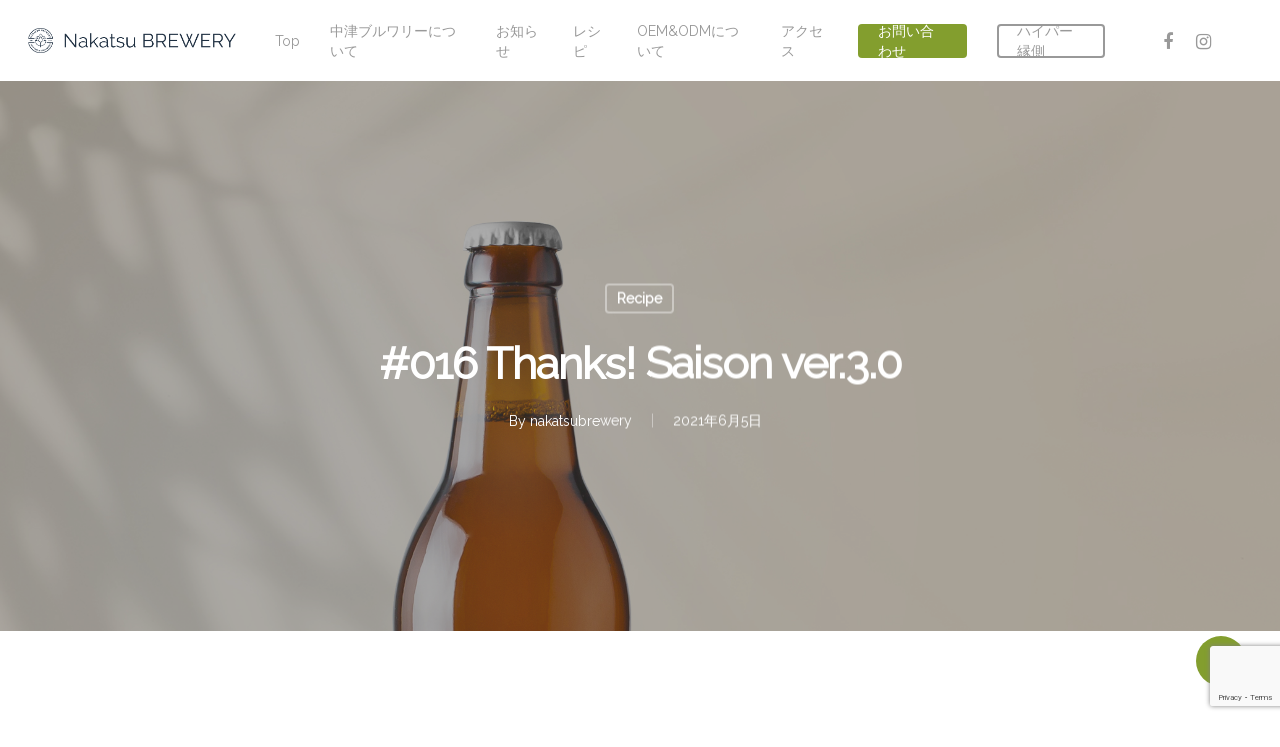

--- FILE ---
content_type: text/html; charset=utf-8
request_url: https://www.google.com/recaptcha/api2/anchor?ar=1&k=6LcuPZUrAAAAADwqHm6D4B0BDSdzugXC5EDcfR4A&co=aHR0cHM6Ly9uYWthdHN1LWJyZXdlcnkuY29tOjQ0Mw..&hl=en&v=PoyoqOPhxBO7pBk68S4YbpHZ&size=invisible&anchor-ms=20000&execute-ms=30000&cb=k8axng98ycrd
body_size: 48835
content:
<!DOCTYPE HTML><html dir="ltr" lang="en"><head><meta http-equiv="Content-Type" content="text/html; charset=UTF-8">
<meta http-equiv="X-UA-Compatible" content="IE=edge">
<title>reCAPTCHA</title>
<style type="text/css">
/* cyrillic-ext */
@font-face {
  font-family: 'Roboto';
  font-style: normal;
  font-weight: 400;
  font-stretch: 100%;
  src: url(//fonts.gstatic.com/s/roboto/v48/KFO7CnqEu92Fr1ME7kSn66aGLdTylUAMa3GUBHMdazTgWw.woff2) format('woff2');
  unicode-range: U+0460-052F, U+1C80-1C8A, U+20B4, U+2DE0-2DFF, U+A640-A69F, U+FE2E-FE2F;
}
/* cyrillic */
@font-face {
  font-family: 'Roboto';
  font-style: normal;
  font-weight: 400;
  font-stretch: 100%;
  src: url(//fonts.gstatic.com/s/roboto/v48/KFO7CnqEu92Fr1ME7kSn66aGLdTylUAMa3iUBHMdazTgWw.woff2) format('woff2');
  unicode-range: U+0301, U+0400-045F, U+0490-0491, U+04B0-04B1, U+2116;
}
/* greek-ext */
@font-face {
  font-family: 'Roboto';
  font-style: normal;
  font-weight: 400;
  font-stretch: 100%;
  src: url(//fonts.gstatic.com/s/roboto/v48/KFO7CnqEu92Fr1ME7kSn66aGLdTylUAMa3CUBHMdazTgWw.woff2) format('woff2');
  unicode-range: U+1F00-1FFF;
}
/* greek */
@font-face {
  font-family: 'Roboto';
  font-style: normal;
  font-weight: 400;
  font-stretch: 100%;
  src: url(//fonts.gstatic.com/s/roboto/v48/KFO7CnqEu92Fr1ME7kSn66aGLdTylUAMa3-UBHMdazTgWw.woff2) format('woff2');
  unicode-range: U+0370-0377, U+037A-037F, U+0384-038A, U+038C, U+038E-03A1, U+03A3-03FF;
}
/* math */
@font-face {
  font-family: 'Roboto';
  font-style: normal;
  font-weight: 400;
  font-stretch: 100%;
  src: url(//fonts.gstatic.com/s/roboto/v48/KFO7CnqEu92Fr1ME7kSn66aGLdTylUAMawCUBHMdazTgWw.woff2) format('woff2');
  unicode-range: U+0302-0303, U+0305, U+0307-0308, U+0310, U+0312, U+0315, U+031A, U+0326-0327, U+032C, U+032F-0330, U+0332-0333, U+0338, U+033A, U+0346, U+034D, U+0391-03A1, U+03A3-03A9, U+03B1-03C9, U+03D1, U+03D5-03D6, U+03F0-03F1, U+03F4-03F5, U+2016-2017, U+2034-2038, U+203C, U+2040, U+2043, U+2047, U+2050, U+2057, U+205F, U+2070-2071, U+2074-208E, U+2090-209C, U+20D0-20DC, U+20E1, U+20E5-20EF, U+2100-2112, U+2114-2115, U+2117-2121, U+2123-214F, U+2190, U+2192, U+2194-21AE, U+21B0-21E5, U+21F1-21F2, U+21F4-2211, U+2213-2214, U+2216-22FF, U+2308-230B, U+2310, U+2319, U+231C-2321, U+2336-237A, U+237C, U+2395, U+239B-23B7, U+23D0, U+23DC-23E1, U+2474-2475, U+25AF, U+25B3, U+25B7, U+25BD, U+25C1, U+25CA, U+25CC, U+25FB, U+266D-266F, U+27C0-27FF, U+2900-2AFF, U+2B0E-2B11, U+2B30-2B4C, U+2BFE, U+3030, U+FF5B, U+FF5D, U+1D400-1D7FF, U+1EE00-1EEFF;
}
/* symbols */
@font-face {
  font-family: 'Roboto';
  font-style: normal;
  font-weight: 400;
  font-stretch: 100%;
  src: url(//fonts.gstatic.com/s/roboto/v48/KFO7CnqEu92Fr1ME7kSn66aGLdTylUAMaxKUBHMdazTgWw.woff2) format('woff2');
  unicode-range: U+0001-000C, U+000E-001F, U+007F-009F, U+20DD-20E0, U+20E2-20E4, U+2150-218F, U+2190, U+2192, U+2194-2199, U+21AF, U+21E6-21F0, U+21F3, U+2218-2219, U+2299, U+22C4-22C6, U+2300-243F, U+2440-244A, U+2460-24FF, U+25A0-27BF, U+2800-28FF, U+2921-2922, U+2981, U+29BF, U+29EB, U+2B00-2BFF, U+4DC0-4DFF, U+FFF9-FFFB, U+10140-1018E, U+10190-1019C, U+101A0, U+101D0-101FD, U+102E0-102FB, U+10E60-10E7E, U+1D2C0-1D2D3, U+1D2E0-1D37F, U+1F000-1F0FF, U+1F100-1F1AD, U+1F1E6-1F1FF, U+1F30D-1F30F, U+1F315, U+1F31C, U+1F31E, U+1F320-1F32C, U+1F336, U+1F378, U+1F37D, U+1F382, U+1F393-1F39F, U+1F3A7-1F3A8, U+1F3AC-1F3AF, U+1F3C2, U+1F3C4-1F3C6, U+1F3CA-1F3CE, U+1F3D4-1F3E0, U+1F3ED, U+1F3F1-1F3F3, U+1F3F5-1F3F7, U+1F408, U+1F415, U+1F41F, U+1F426, U+1F43F, U+1F441-1F442, U+1F444, U+1F446-1F449, U+1F44C-1F44E, U+1F453, U+1F46A, U+1F47D, U+1F4A3, U+1F4B0, U+1F4B3, U+1F4B9, U+1F4BB, U+1F4BF, U+1F4C8-1F4CB, U+1F4D6, U+1F4DA, U+1F4DF, U+1F4E3-1F4E6, U+1F4EA-1F4ED, U+1F4F7, U+1F4F9-1F4FB, U+1F4FD-1F4FE, U+1F503, U+1F507-1F50B, U+1F50D, U+1F512-1F513, U+1F53E-1F54A, U+1F54F-1F5FA, U+1F610, U+1F650-1F67F, U+1F687, U+1F68D, U+1F691, U+1F694, U+1F698, U+1F6AD, U+1F6B2, U+1F6B9-1F6BA, U+1F6BC, U+1F6C6-1F6CF, U+1F6D3-1F6D7, U+1F6E0-1F6EA, U+1F6F0-1F6F3, U+1F6F7-1F6FC, U+1F700-1F7FF, U+1F800-1F80B, U+1F810-1F847, U+1F850-1F859, U+1F860-1F887, U+1F890-1F8AD, U+1F8B0-1F8BB, U+1F8C0-1F8C1, U+1F900-1F90B, U+1F93B, U+1F946, U+1F984, U+1F996, U+1F9E9, U+1FA00-1FA6F, U+1FA70-1FA7C, U+1FA80-1FA89, U+1FA8F-1FAC6, U+1FACE-1FADC, U+1FADF-1FAE9, U+1FAF0-1FAF8, U+1FB00-1FBFF;
}
/* vietnamese */
@font-face {
  font-family: 'Roboto';
  font-style: normal;
  font-weight: 400;
  font-stretch: 100%;
  src: url(//fonts.gstatic.com/s/roboto/v48/KFO7CnqEu92Fr1ME7kSn66aGLdTylUAMa3OUBHMdazTgWw.woff2) format('woff2');
  unicode-range: U+0102-0103, U+0110-0111, U+0128-0129, U+0168-0169, U+01A0-01A1, U+01AF-01B0, U+0300-0301, U+0303-0304, U+0308-0309, U+0323, U+0329, U+1EA0-1EF9, U+20AB;
}
/* latin-ext */
@font-face {
  font-family: 'Roboto';
  font-style: normal;
  font-weight: 400;
  font-stretch: 100%;
  src: url(//fonts.gstatic.com/s/roboto/v48/KFO7CnqEu92Fr1ME7kSn66aGLdTylUAMa3KUBHMdazTgWw.woff2) format('woff2');
  unicode-range: U+0100-02BA, U+02BD-02C5, U+02C7-02CC, U+02CE-02D7, U+02DD-02FF, U+0304, U+0308, U+0329, U+1D00-1DBF, U+1E00-1E9F, U+1EF2-1EFF, U+2020, U+20A0-20AB, U+20AD-20C0, U+2113, U+2C60-2C7F, U+A720-A7FF;
}
/* latin */
@font-face {
  font-family: 'Roboto';
  font-style: normal;
  font-weight: 400;
  font-stretch: 100%;
  src: url(//fonts.gstatic.com/s/roboto/v48/KFO7CnqEu92Fr1ME7kSn66aGLdTylUAMa3yUBHMdazQ.woff2) format('woff2');
  unicode-range: U+0000-00FF, U+0131, U+0152-0153, U+02BB-02BC, U+02C6, U+02DA, U+02DC, U+0304, U+0308, U+0329, U+2000-206F, U+20AC, U+2122, U+2191, U+2193, U+2212, U+2215, U+FEFF, U+FFFD;
}
/* cyrillic-ext */
@font-face {
  font-family: 'Roboto';
  font-style: normal;
  font-weight: 500;
  font-stretch: 100%;
  src: url(//fonts.gstatic.com/s/roboto/v48/KFO7CnqEu92Fr1ME7kSn66aGLdTylUAMa3GUBHMdazTgWw.woff2) format('woff2');
  unicode-range: U+0460-052F, U+1C80-1C8A, U+20B4, U+2DE0-2DFF, U+A640-A69F, U+FE2E-FE2F;
}
/* cyrillic */
@font-face {
  font-family: 'Roboto';
  font-style: normal;
  font-weight: 500;
  font-stretch: 100%;
  src: url(//fonts.gstatic.com/s/roboto/v48/KFO7CnqEu92Fr1ME7kSn66aGLdTylUAMa3iUBHMdazTgWw.woff2) format('woff2');
  unicode-range: U+0301, U+0400-045F, U+0490-0491, U+04B0-04B1, U+2116;
}
/* greek-ext */
@font-face {
  font-family: 'Roboto';
  font-style: normal;
  font-weight: 500;
  font-stretch: 100%;
  src: url(//fonts.gstatic.com/s/roboto/v48/KFO7CnqEu92Fr1ME7kSn66aGLdTylUAMa3CUBHMdazTgWw.woff2) format('woff2');
  unicode-range: U+1F00-1FFF;
}
/* greek */
@font-face {
  font-family: 'Roboto';
  font-style: normal;
  font-weight: 500;
  font-stretch: 100%;
  src: url(//fonts.gstatic.com/s/roboto/v48/KFO7CnqEu92Fr1ME7kSn66aGLdTylUAMa3-UBHMdazTgWw.woff2) format('woff2');
  unicode-range: U+0370-0377, U+037A-037F, U+0384-038A, U+038C, U+038E-03A1, U+03A3-03FF;
}
/* math */
@font-face {
  font-family: 'Roboto';
  font-style: normal;
  font-weight: 500;
  font-stretch: 100%;
  src: url(//fonts.gstatic.com/s/roboto/v48/KFO7CnqEu92Fr1ME7kSn66aGLdTylUAMawCUBHMdazTgWw.woff2) format('woff2');
  unicode-range: U+0302-0303, U+0305, U+0307-0308, U+0310, U+0312, U+0315, U+031A, U+0326-0327, U+032C, U+032F-0330, U+0332-0333, U+0338, U+033A, U+0346, U+034D, U+0391-03A1, U+03A3-03A9, U+03B1-03C9, U+03D1, U+03D5-03D6, U+03F0-03F1, U+03F4-03F5, U+2016-2017, U+2034-2038, U+203C, U+2040, U+2043, U+2047, U+2050, U+2057, U+205F, U+2070-2071, U+2074-208E, U+2090-209C, U+20D0-20DC, U+20E1, U+20E5-20EF, U+2100-2112, U+2114-2115, U+2117-2121, U+2123-214F, U+2190, U+2192, U+2194-21AE, U+21B0-21E5, U+21F1-21F2, U+21F4-2211, U+2213-2214, U+2216-22FF, U+2308-230B, U+2310, U+2319, U+231C-2321, U+2336-237A, U+237C, U+2395, U+239B-23B7, U+23D0, U+23DC-23E1, U+2474-2475, U+25AF, U+25B3, U+25B7, U+25BD, U+25C1, U+25CA, U+25CC, U+25FB, U+266D-266F, U+27C0-27FF, U+2900-2AFF, U+2B0E-2B11, U+2B30-2B4C, U+2BFE, U+3030, U+FF5B, U+FF5D, U+1D400-1D7FF, U+1EE00-1EEFF;
}
/* symbols */
@font-face {
  font-family: 'Roboto';
  font-style: normal;
  font-weight: 500;
  font-stretch: 100%;
  src: url(//fonts.gstatic.com/s/roboto/v48/KFO7CnqEu92Fr1ME7kSn66aGLdTylUAMaxKUBHMdazTgWw.woff2) format('woff2');
  unicode-range: U+0001-000C, U+000E-001F, U+007F-009F, U+20DD-20E0, U+20E2-20E4, U+2150-218F, U+2190, U+2192, U+2194-2199, U+21AF, U+21E6-21F0, U+21F3, U+2218-2219, U+2299, U+22C4-22C6, U+2300-243F, U+2440-244A, U+2460-24FF, U+25A0-27BF, U+2800-28FF, U+2921-2922, U+2981, U+29BF, U+29EB, U+2B00-2BFF, U+4DC0-4DFF, U+FFF9-FFFB, U+10140-1018E, U+10190-1019C, U+101A0, U+101D0-101FD, U+102E0-102FB, U+10E60-10E7E, U+1D2C0-1D2D3, U+1D2E0-1D37F, U+1F000-1F0FF, U+1F100-1F1AD, U+1F1E6-1F1FF, U+1F30D-1F30F, U+1F315, U+1F31C, U+1F31E, U+1F320-1F32C, U+1F336, U+1F378, U+1F37D, U+1F382, U+1F393-1F39F, U+1F3A7-1F3A8, U+1F3AC-1F3AF, U+1F3C2, U+1F3C4-1F3C6, U+1F3CA-1F3CE, U+1F3D4-1F3E0, U+1F3ED, U+1F3F1-1F3F3, U+1F3F5-1F3F7, U+1F408, U+1F415, U+1F41F, U+1F426, U+1F43F, U+1F441-1F442, U+1F444, U+1F446-1F449, U+1F44C-1F44E, U+1F453, U+1F46A, U+1F47D, U+1F4A3, U+1F4B0, U+1F4B3, U+1F4B9, U+1F4BB, U+1F4BF, U+1F4C8-1F4CB, U+1F4D6, U+1F4DA, U+1F4DF, U+1F4E3-1F4E6, U+1F4EA-1F4ED, U+1F4F7, U+1F4F9-1F4FB, U+1F4FD-1F4FE, U+1F503, U+1F507-1F50B, U+1F50D, U+1F512-1F513, U+1F53E-1F54A, U+1F54F-1F5FA, U+1F610, U+1F650-1F67F, U+1F687, U+1F68D, U+1F691, U+1F694, U+1F698, U+1F6AD, U+1F6B2, U+1F6B9-1F6BA, U+1F6BC, U+1F6C6-1F6CF, U+1F6D3-1F6D7, U+1F6E0-1F6EA, U+1F6F0-1F6F3, U+1F6F7-1F6FC, U+1F700-1F7FF, U+1F800-1F80B, U+1F810-1F847, U+1F850-1F859, U+1F860-1F887, U+1F890-1F8AD, U+1F8B0-1F8BB, U+1F8C0-1F8C1, U+1F900-1F90B, U+1F93B, U+1F946, U+1F984, U+1F996, U+1F9E9, U+1FA00-1FA6F, U+1FA70-1FA7C, U+1FA80-1FA89, U+1FA8F-1FAC6, U+1FACE-1FADC, U+1FADF-1FAE9, U+1FAF0-1FAF8, U+1FB00-1FBFF;
}
/* vietnamese */
@font-face {
  font-family: 'Roboto';
  font-style: normal;
  font-weight: 500;
  font-stretch: 100%;
  src: url(//fonts.gstatic.com/s/roboto/v48/KFO7CnqEu92Fr1ME7kSn66aGLdTylUAMa3OUBHMdazTgWw.woff2) format('woff2');
  unicode-range: U+0102-0103, U+0110-0111, U+0128-0129, U+0168-0169, U+01A0-01A1, U+01AF-01B0, U+0300-0301, U+0303-0304, U+0308-0309, U+0323, U+0329, U+1EA0-1EF9, U+20AB;
}
/* latin-ext */
@font-face {
  font-family: 'Roboto';
  font-style: normal;
  font-weight: 500;
  font-stretch: 100%;
  src: url(//fonts.gstatic.com/s/roboto/v48/KFO7CnqEu92Fr1ME7kSn66aGLdTylUAMa3KUBHMdazTgWw.woff2) format('woff2');
  unicode-range: U+0100-02BA, U+02BD-02C5, U+02C7-02CC, U+02CE-02D7, U+02DD-02FF, U+0304, U+0308, U+0329, U+1D00-1DBF, U+1E00-1E9F, U+1EF2-1EFF, U+2020, U+20A0-20AB, U+20AD-20C0, U+2113, U+2C60-2C7F, U+A720-A7FF;
}
/* latin */
@font-face {
  font-family: 'Roboto';
  font-style: normal;
  font-weight: 500;
  font-stretch: 100%;
  src: url(//fonts.gstatic.com/s/roboto/v48/KFO7CnqEu92Fr1ME7kSn66aGLdTylUAMa3yUBHMdazQ.woff2) format('woff2');
  unicode-range: U+0000-00FF, U+0131, U+0152-0153, U+02BB-02BC, U+02C6, U+02DA, U+02DC, U+0304, U+0308, U+0329, U+2000-206F, U+20AC, U+2122, U+2191, U+2193, U+2212, U+2215, U+FEFF, U+FFFD;
}
/* cyrillic-ext */
@font-face {
  font-family: 'Roboto';
  font-style: normal;
  font-weight: 900;
  font-stretch: 100%;
  src: url(//fonts.gstatic.com/s/roboto/v48/KFO7CnqEu92Fr1ME7kSn66aGLdTylUAMa3GUBHMdazTgWw.woff2) format('woff2');
  unicode-range: U+0460-052F, U+1C80-1C8A, U+20B4, U+2DE0-2DFF, U+A640-A69F, U+FE2E-FE2F;
}
/* cyrillic */
@font-face {
  font-family: 'Roboto';
  font-style: normal;
  font-weight: 900;
  font-stretch: 100%;
  src: url(//fonts.gstatic.com/s/roboto/v48/KFO7CnqEu92Fr1ME7kSn66aGLdTylUAMa3iUBHMdazTgWw.woff2) format('woff2');
  unicode-range: U+0301, U+0400-045F, U+0490-0491, U+04B0-04B1, U+2116;
}
/* greek-ext */
@font-face {
  font-family: 'Roboto';
  font-style: normal;
  font-weight: 900;
  font-stretch: 100%;
  src: url(//fonts.gstatic.com/s/roboto/v48/KFO7CnqEu92Fr1ME7kSn66aGLdTylUAMa3CUBHMdazTgWw.woff2) format('woff2');
  unicode-range: U+1F00-1FFF;
}
/* greek */
@font-face {
  font-family: 'Roboto';
  font-style: normal;
  font-weight: 900;
  font-stretch: 100%;
  src: url(//fonts.gstatic.com/s/roboto/v48/KFO7CnqEu92Fr1ME7kSn66aGLdTylUAMa3-UBHMdazTgWw.woff2) format('woff2');
  unicode-range: U+0370-0377, U+037A-037F, U+0384-038A, U+038C, U+038E-03A1, U+03A3-03FF;
}
/* math */
@font-face {
  font-family: 'Roboto';
  font-style: normal;
  font-weight: 900;
  font-stretch: 100%;
  src: url(//fonts.gstatic.com/s/roboto/v48/KFO7CnqEu92Fr1ME7kSn66aGLdTylUAMawCUBHMdazTgWw.woff2) format('woff2');
  unicode-range: U+0302-0303, U+0305, U+0307-0308, U+0310, U+0312, U+0315, U+031A, U+0326-0327, U+032C, U+032F-0330, U+0332-0333, U+0338, U+033A, U+0346, U+034D, U+0391-03A1, U+03A3-03A9, U+03B1-03C9, U+03D1, U+03D5-03D6, U+03F0-03F1, U+03F4-03F5, U+2016-2017, U+2034-2038, U+203C, U+2040, U+2043, U+2047, U+2050, U+2057, U+205F, U+2070-2071, U+2074-208E, U+2090-209C, U+20D0-20DC, U+20E1, U+20E5-20EF, U+2100-2112, U+2114-2115, U+2117-2121, U+2123-214F, U+2190, U+2192, U+2194-21AE, U+21B0-21E5, U+21F1-21F2, U+21F4-2211, U+2213-2214, U+2216-22FF, U+2308-230B, U+2310, U+2319, U+231C-2321, U+2336-237A, U+237C, U+2395, U+239B-23B7, U+23D0, U+23DC-23E1, U+2474-2475, U+25AF, U+25B3, U+25B7, U+25BD, U+25C1, U+25CA, U+25CC, U+25FB, U+266D-266F, U+27C0-27FF, U+2900-2AFF, U+2B0E-2B11, U+2B30-2B4C, U+2BFE, U+3030, U+FF5B, U+FF5D, U+1D400-1D7FF, U+1EE00-1EEFF;
}
/* symbols */
@font-face {
  font-family: 'Roboto';
  font-style: normal;
  font-weight: 900;
  font-stretch: 100%;
  src: url(//fonts.gstatic.com/s/roboto/v48/KFO7CnqEu92Fr1ME7kSn66aGLdTylUAMaxKUBHMdazTgWw.woff2) format('woff2');
  unicode-range: U+0001-000C, U+000E-001F, U+007F-009F, U+20DD-20E0, U+20E2-20E4, U+2150-218F, U+2190, U+2192, U+2194-2199, U+21AF, U+21E6-21F0, U+21F3, U+2218-2219, U+2299, U+22C4-22C6, U+2300-243F, U+2440-244A, U+2460-24FF, U+25A0-27BF, U+2800-28FF, U+2921-2922, U+2981, U+29BF, U+29EB, U+2B00-2BFF, U+4DC0-4DFF, U+FFF9-FFFB, U+10140-1018E, U+10190-1019C, U+101A0, U+101D0-101FD, U+102E0-102FB, U+10E60-10E7E, U+1D2C0-1D2D3, U+1D2E0-1D37F, U+1F000-1F0FF, U+1F100-1F1AD, U+1F1E6-1F1FF, U+1F30D-1F30F, U+1F315, U+1F31C, U+1F31E, U+1F320-1F32C, U+1F336, U+1F378, U+1F37D, U+1F382, U+1F393-1F39F, U+1F3A7-1F3A8, U+1F3AC-1F3AF, U+1F3C2, U+1F3C4-1F3C6, U+1F3CA-1F3CE, U+1F3D4-1F3E0, U+1F3ED, U+1F3F1-1F3F3, U+1F3F5-1F3F7, U+1F408, U+1F415, U+1F41F, U+1F426, U+1F43F, U+1F441-1F442, U+1F444, U+1F446-1F449, U+1F44C-1F44E, U+1F453, U+1F46A, U+1F47D, U+1F4A3, U+1F4B0, U+1F4B3, U+1F4B9, U+1F4BB, U+1F4BF, U+1F4C8-1F4CB, U+1F4D6, U+1F4DA, U+1F4DF, U+1F4E3-1F4E6, U+1F4EA-1F4ED, U+1F4F7, U+1F4F9-1F4FB, U+1F4FD-1F4FE, U+1F503, U+1F507-1F50B, U+1F50D, U+1F512-1F513, U+1F53E-1F54A, U+1F54F-1F5FA, U+1F610, U+1F650-1F67F, U+1F687, U+1F68D, U+1F691, U+1F694, U+1F698, U+1F6AD, U+1F6B2, U+1F6B9-1F6BA, U+1F6BC, U+1F6C6-1F6CF, U+1F6D3-1F6D7, U+1F6E0-1F6EA, U+1F6F0-1F6F3, U+1F6F7-1F6FC, U+1F700-1F7FF, U+1F800-1F80B, U+1F810-1F847, U+1F850-1F859, U+1F860-1F887, U+1F890-1F8AD, U+1F8B0-1F8BB, U+1F8C0-1F8C1, U+1F900-1F90B, U+1F93B, U+1F946, U+1F984, U+1F996, U+1F9E9, U+1FA00-1FA6F, U+1FA70-1FA7C, U+1FA80-1FA89, U+1FA8F-1FAC6, U+1FACE-1FADC, U+1FADF-1FAE9, U+1FAF0-1FAF8, U+1FB00-1FBFF;
}
/* vietnamese */
@font-face {
  font-family: 'Roboto';
  font-style: normal;
  font-weight: 900;
  font-stretch: 100%;
  src: url(//fonts.gstatic.com/s/roboto/v48/KFO7CnqEu92Fr1ME7kSn66aGLdTylUAMa3OUBHMdazTgWw.woff2) format('woff2');
  unicode-range: U+0102-0103, U+0110-0111, U+0128-0129, U+0168-0169, U+01A0-01A1, U+01AF-01B0, U+0300-0301, U+0303-0304, U+0308-0309, U+0323, U+0329, U+1EA0-1EF9, U+20AB;
}
/* latin-ext */
@font-face {
  font-family: 'Roboto';
  font-style: normal;
  font-weight: 900;
  font-stretch: 100%;
  src: url(//fonts.gstatic.com/s/roboto/v48/KFO7CnqEu92Fr1ME7kSn66aGLdTylUAMa3KUBHMdazTgWw.woff2) format('woff2');
  unicode-range: U+0100-02BA, U+02BD-02C5, U+02C7-02CC, U+02CE-02D7, U+02DD-02FF, U+0304, U+0308, U+0329, U+1D00-1DBF, U+1E00-1E9F, U+1EF2-1EFF, U+2020, U+20A0-20AB, U+20AD-20C0, U+2113, U+2C60-2C7F, U+A720-A7FF;
}
/* latin */
@font-face {
  font-family: 'Roboto';
  font-style: normal;
  font-weight: 900;
  font-stretch: 100%;
  src: url(//fonts.gstatic.com/s/roboto/v48/KFO7CnqEu92Fr1ME7kSn66aGLdTylUAMa3yUBHMdazQ.woff2) format('woff2');
  unicode-range: U+0000-00FF, U+0131, U+0152-0153, U+02BB-02BC, U+02C6, U+02DA, U+02DC, U+0304, U+0308, U+0329, U+2000-206F, U+20AC, U+2122, U+2191, U+2193, U+2212, U+2215, U+FEFF, U+FFFD;
}

</style>
<link rel="stylesheet" type="text/css" href="https://www.gstatic.com/recaptcha/releases/PoyoqOPhxBO7pBk68S4YbpHZ/styles__ltr.css">
<script nonce="azJZjvqFFPM-e1XUeU6_OA" type="text/javascript">window['__recaptcha_api'] = 'https://www.google.com/recaptcha/api2/';</script>
<script type="text/javascript" src="https://www.gstatic.com/recaptcha/releases/PoyoqOPhxBO7pBk68S4YbpHZ/recaptcha__en.js" nonce="azJZjvqFFPM-e1XUeU6_OA">
      
    </script></head>
<body><div id="rc-anchor-alert" class="rc-anchor-alert"></div>
<input type="hidden" id="recaptcha-token" value="[base64]">
<script type="text/javascript" nonce="azJZjvqFFPM-e1XUeU6_OA">
      recaptcha.anchor.Main.init("[\x22ainput\x22,[\x22bgdata\x22,\x22\x22,\[base64]/[base64]/[base64]/[base64]/[base64]/UltsKytdPUU6KEU8MjA0OD9SW2wrK109RT4+NnwxOTI6KChFJjY0NTEyKT09NTUyOTYmJk0rMTxjLmxlbmd0aCYmKGMuY2hhckNvZGVBdChNKzEpJjY0NTEyKT09NTYzMjA/[base64]/[base64]/[base64]/[base64]/[base64]/[base64]/[base64]\x22,\[base64]\\u003d\\u003d\x22,\[base64]/Do8K9wpIswo0vSsKGwrDCjMOLwqZHw5kJw6fDngvCkhdcWDnCoMOhw4HCkMKkJ8OYw6/Ds1LDmcO+ZcKSBn8pw7HCtcOYDGszY8K6ZikWwoYgwroJwqQ9SsO0K1DCscKtw40+VsKvVSdgw6EEwonCvxNpR8OgA3fCr8KdOn3Cj8OQHD5pwqFEw5E0Y8K5w7zCjMO3LMO+WTcLw7rDjcOBw70rNsKUwp4Ew7XDsC5CZsODew/DjsOxfTDDnHfCpXrCscKpwrfCqsKzEDDCtMOPOwc5wr88Awl1w6EJcE/CnxDDlAIxO8OcWcKVw6DDoX/[base64]/CgcOeb03Dn0UlwpNBwp5zwpQ6woAzwp8cT2zDs3/DnMOTCQIGIBDCgsKcwqk4DF3CrcOrVTnCqTnDucK6M8KzHsKAGMOJw4twwrvDs2rCpgzDuBchw6rCpcKxUxxiw5JKesODdsOMw6J/[base64]/DqMKXBsOpBVTCsihqwo7CkADDocKgw7kJEMK/[base64]/DicO7BMOWwpfDn3PCl8OJw67CncKZAzcNwqLCksOzwqxLwq12OMKKRsK3UsOMw7hCwpzDkyvDpMOHNyzCm1PCr8KSYDXDssOPXsORw4vCh8O0wpwGwpl2WG7Dp8OjMggRwpHCtBnCklnCmH4/PwR9wpfDvnwSI1LDpE/DqsOuSC5Uw4xQOzEXQcKvdsOkE3fCgGPDh8OowrwdwqpyT3JMwrcUw5LCsB7CrU0cAMOiBlA5wpNoXMKeFMOjw5DDqz1Qw65ew4/CpEjCj3TCssOsKgfDrxjCoXpnw5V0azfDi8OLw4wRF8ORw6TDpXfCrmDCox9/RMOIc8OjUMKXDiQLJ3hUwpsMwrjDsioDR8OIw7XDgMKewp5UesOxMMKtw6IUwowZDsKow7/DpjLDrGDCjsOJahHDqcKAEsK6wrXClWIDRkLDtCvDo8Oww4x5ZMKLM8Kowqhow4NNbVPCqMO+JsKaLQ8Fw5fDoFQawqB5VW7CkBJ/wrlvwrVjw7lRTzvCmjPCq8Oww6DCjMOCw6HCt0XCi8O2wpRuw594w7oKesKhO8O/Y8KRcAbCi8OLwo3DogLCt8KAwp8Jw5bCjl7Di8KIwr7DkcO0woHDnsOCaMKRJsO9J0E2wrIQw5xoKXHClHTCrG/CoMOqw4JYP8OACGxJwpYeEMKQQREKw5/CgcKHw6bChcKJw5oMXMO+wobDjgPDlsOeXsOkETXClsO+ShfCp8Kqw6Zcwr7CtMOfwrAeHAbCvcK+SAcSw5bCuxxiw6/DtyZ3Wl0Gw6d/wpxETsO6LUrCq3rDqcOCwr3CrStKw7zDqsKtw4jCkMOIWMOHd1TChMK8wpTClcOuw4hqwpLCpx0uXmNRw6DDj8KSLCM6PsKaw5ZuXnzCg8OpO2vCrG9pwrEdwphOw6RjLisLw6fDhcKeQhHDrToIwo3ChAN9AcKYw5DClsKPw6lFw71YecOtCG/CkxTDgmk5OMK8woEow67DoAB5w4ZjacKrw5TCncKiIwzDmVpJwrrCpUFDwpBnRkjDiB7CscK0w5vCg1zCiBjDmy1RUMKEwrjCv8Kxw5DCig4Iw67DnMOSWhrCucOTw4DCl8O3CD8aworCuSwAE0Yjw6TDrcOowo/CvEZABGbDqzDDr8KlLcKoM1suw4zDg8K1LMKQwr1aw5hIw5vCtGHChkocOS3DvsKOV8Kjw7YIw7nDk3DDpWEfw63CmF7CscKJBFQyRVBEdxvDi395w63Dj2fDq8K9w7LCrk3Ch8OzSsK7w53DmsOxZcKLdxPDkncJJMOoanrDhcOQTMK6KcK+w6HCksK3wpMfwoHCrW/[base64]/DiyXChGrDkcOtHiRyRjQ/wqfDlVA6w7jCu8O0w7APwpvDo8OveF8Iw61uwrBgfsKMLCTChF/DvMKGZE5uRmfDpMKCVB7Cml4bw7oHw6otKBMCZGTCv8KUT3fCrsOkE8K1bsKnwrNTaMOcU3M1w7TDhUzDvSkGwqQxSDttw6kpwqDDr1PCkxMYE0dXw4PDvsOdw4Uiw4QzG8Kvw6A5w4nCtMK1w7PDkDXCgcKbw4LCnBc/Jz/[base64]/Do8K5PHY8wphKwppoVsK8woUfYcOIw7HDhzPCj1jDjjc/w6xqwpPDpR/DrMKMNcO2wojCkMOMw4UEMhbDpgxcwqdawrxfwohAwqBod8K5DArDrcOjw4bCq8KsaWZLw6cCbR1jw6PDrVPCnFA1YcOJKFLDpWnDr8KOwo/DkBAWw57DvMOTw7EoQsK4wqDDmArDs1DDnRYTwqvDrkjDrE4VR8OLP8Kzw5HDkXnDmwDDr8Kqwo0Gw5hxKsO6w6wYw44FRsOFwqYCIMOUS0JJBMOjRcODfwJnw7VGwr3ChcOOwoVgwrjCjjfDsR1uf0/CuGDDj8Olw44jwq3CjwvDrBRhwpbCq8K/[base64]/CgTE8w7XCtWvCksOqS8KgKm1+QsKmwqVIw5kbRcKrVsOkbXXDt8OGYTUvwpLChT9hLsODwqvCp8KMw5fCs8KPwqtfw40hwpJ6w49Rw6TCsXRtwoR1FxrCn8KObsOqwr1Hw5XCshZzw75dw4XDuVjCtxDDmsKbwpl0OMOrNMK/RRDCpsK2UsK3w6NJw4rCsjdCwokFImfDjk98w5paY0RDS1bDrMK2wq7DocObbSJCw4HDsWYXccObGD1bw61wwqbDlWrCvkXCq2DCs8Ouwpksw5hKwpnCrMODRsOKVGLCs8KewoQqw65qw79xw4tOw6YqwrMAw7goN0B7wrY9CU03QC3CgW8ywp/DtcKBw7rCksKyYcO2EMOqw4FhwoJpdVnChGNIaCtbwovDszg8w4/DiMKvw4wJQ2V1wrHCsMKhZn/Ch8KSIcKYNQLDgngVKRLDm8OtTWMiesKvHEnDtMKnCMOXYwHDnHYQw7HDqcOIAsOBwrbDsQ3CvsKIGE/[base64]/Gm3CkloYw6fCvEvDusKjNj5dw4zCmF9wwqfCpiNnWWDCgjbCjBjCuMO5wo3Do8Owe1LDpADDusOGLBNrw63Cm31ywoMjVcOjFcKzXTBMw5wfXsK8UWwNwpF5w5/Dk8KJMsOeUT/CmTHCkW/DjWvDosOMw6/[base64]/CpMKybzIRwodywrB9LsOhazIQwqDCj8Olw5sQFQYDX8KIeMKjPMKtfjRxw5IYw6R/[base64]/wrzDpsKoWQrDrMKdE8KowpRGXkRrHybCtMKEw6TDsMKNw4PDpxlxXEV2RQvDgcOLS8O0Z8Khw7DDj8O4wo5MdsOvZMKZw5DDjMOUwo/ChgZNP8KVJEsaMMKowq8ZYsOAWcKBw4LDrcK1Sj5SG2bDu8O0WsKbFmoFW2TDuMOVFnpONWUPw5x3w40dDsOtwoRCw4fDniZ8YV/[base64]/ClcOgI07DhMKdXy/DrMOMTj7CvcOGW3LCokcrdsKdf8OZwoPCrsKSwoHCrk/DpcOawpoKVMKmwpBawrHDiWLCnyXCnsKKBw/[base64]/bk8gFywzBlnCiUIFVcOSwqvCjAUBRhzDnBV9TsKvw4fCn8Kie8OVwr13w6Yvw4bCkBxrwpMJFj1yTwVVKcO5KMO3wqA4wonDlsKqwoBzF8Kuwo5CCsO1w40gICRewr1jw7vCg8OeL8ODw63DvMO3w7/DiMOmeUUJBCHCkmRpM8OVw4PCljTDli/DtxvCrMOlwq4pJQPDr3PDtcKtfcOEw58Dw7oMw7zCkMO4woVpA2XCjBFmYyADw5bDpsK5CsO1wqLCozxcwqAKGGfDlcO4Q8OsFMKrZ8OQw6TCmG1Tw5XCl8Kow7RjwofCpUvDisKccsO0w4R2wrXCiQjCullbazvCsMKuw55qYEDCgGXDp8K7WH/[base64]/[base64]/DocObDyTDghTCisKZC8KjworCiMOGw6wIw6/Dmn3CglkcTUw0w7nDsT7DhMOVw5bCrcKQccO+w78zMQdMwqsREkNpETlTGcOqEjvDgMK8byAMwrITw73Ch8K5VsKgVBTCohlpw6ctAnHCnH4wHMOywoHDlU/CtnR/[base64]/Do8K8w6rDmcKuVxB+w5zDnypew7YYZmMFCwLCm0PCkiHCv8KJwqcaw57ChMO4wqdHQB9/U8O1w4HCqyjDr37CmMOaI8KjwojCi37CmMK0J8KHw6ctHxkHYsOFw7ZKJBLDsMOqH8Kdw4XDtmkwXRPClzklwrppw7HDrA7ChDsfwq/DscKVw6Aiwp3Do0MyIsKoVUASwpp/[base64]/[base64]/CvMKqw440w7B8w5bCuC9XUcK9w4LCkcKUw6/CiwvCm8OxC2EPw6IVE8Kuw5RXKXXCkXzCukkzwrjDvj7DmGPCjMKbHsOZwr9cwqrChlnCpkDCv8KvOAjDjMOzQsK+w6vDhm4pCFLCpcOLRWbCpHs5wr7CoMOrU0DChMO0wp5GwoA/[base64]/[base64]/DmEM3YGRcRMKCQCzCjsO1PsOZwrEzGsO0w5Aqwr/Cj8O1w4Zewo81w5xEZ8Kww4NvNEDDqgtkwqQEw7XCisO0MzgPcsOuTDzDoS7CglpJCi88woV4woPCnyrDiQbDrHB4wqHCjWXDrkxBwpoIwp7Cjy7DksK4wrMPBFcDPsKcw4rCvcOlw6vDicO9wqnCuGQGe8Oqw7t4w6DDisKoB2dXwo/DqhcIS8K4w7LCucOtOMOVwq0vDcOxU8KvUkV2w6YkLsOZw7TDsAvCpMOhBhg1dXg5w6/ChTZ1wofDqxRwU8OnwrZyUcKWw4/DsknCiMOEwpHDjA9FJBnDgcKEGWfDklAALxbDgsOYwrHCnMOzwpPCrW7Ch8OFK0LCusKRwpFJw6DDtDA0w40cQsO4XMK9wr/CusKHfmhNw47Dsw4/SydCS8Kcw6FwRcOHwoPCnlHDjTdBdMOpCAjDosOSwrbDlsOsw7vDrxoHc10HHgdfP8OlwqtjcyPCjsKSMMKXQQPCgwnCn2DCicOwwqzCoyrDtsOGwrbCr8OuTcO4M8OzE1DCqGIOSMK5w4nDqMKVwpzDgsKOw5J9wrpCw7/DhcKiQMOKwpHCgBHCo8KGY0vDmsOxwqEBGgjCpsOgBsKxD8Odw5/Cv8K6bDPCgEzCtMKjw7onw5BLw4t7Y1U0f0Q2wovDjzzDnj45EjBQwpc2WTF+BMONHiBMwqxzTQUkwpNybMKHW8OZZyPDozrCi8K8w6PDrlzCrMOKPxgOLmDDlcKXw4rDtMK6acOYIcOew4TCqkXDgsK0OlfCqsKAJcO9woLDvsKXREbCuAXDp1/DhMKMQsOoSsOARsO2wqcaCsKtwovCgMOxfQPCjiotwovCuktlwqJ7w5HDhcKwwrU3JcOsw4DChlfCr2PCh8KVKGEgcsOJw7LCqMOFE2AUw6nChcOJw4ZED8OxwrTDn0ZJwq/[base64]/b8K2wpMRw7bDr8O+EVTCvMKkX1bDpUrDjsOiUMObw4PCi18Rwq3CgMO9w6TDm8K4wqbCnFA9HsOcMVdsw4DDrMKfwqfDocOmwo/Ds8KVwrU2w5hhYcOiwqfChzNXSCwlw48jLcKXwp7CkcKNw6twwrnDq8O/UMOIwoTCg8KFUXTDqsK/wrx4w7YWw4hWVGAKwo9LF2gACsKUR1HCs3UPB04Lw7XDp8OjLcO9fMO4w5Adw65Aw4PCusK2wpHCksKXbSDDnk/Dvw18YlbCnsOdwrY1bgtTw5/CrlxcwrXCp8K1NsKcwooFwpZqwpJdwpFJwrfDt2XCmX/DpD/[base64]/ClMKfwpvDjQLCosOQw57Dp8OuKnNywr7DsMOuwrzDunY7w67CmcKew43DkSElw4snCMO0egfCpMK9w78ieMOlPgfDpXB+BkV3ecKCw7dMNxTDqGjCgAZhPk46QDXDncOLwoHCvHXDlCgtdApCwqEnSl89wrTCuMKQwqRDw615w5/[base64]/DhC3DusOUwoBhwp/[base64]/[base64]/CgMKRHMKRw4w1wo3DsFXDqV7DvQJ0H0M9DsKjP1Z/w7fDrHhPb8OBw71taX7Dn0cXw4Y+w6JGBwTDl2Ifw4TDrcOFwpRJEMOQw6MwYmDDlCprfm1EwrrDscKadCUaw6rDmsKKw4PCu8OUA8Krw6XDv8OEwo5fw6jDgcKtw5wowoDDqMOkw63Dk0Flw6fCrErDpsKOPxvCu0bCgU/ChWAcVsKrZnLCq05Xw4Bpw6MnworDqGwZwql2wpDDqcKFw69+woXDjMKXHih+IcKbaMOjGMKCwrnCpU3DvQbCtCUrwpvCh2DDvxQ8YsKLw7jCvcKHw4TDhsKNwpjCrcOXQsOcwqDDj2nCsTzDtMO4EcK0M8KNexZvw4bCl2/CtcOlS8OlM8KuYBsRHsKNd8O9PlTDsV95U8Kww7LDsMO8wqPCjWwCwr8Dw4EJw6ZwwrHCowPDmCkvw5XDnznCncO8Uho7w6V6w4Ufw68mDsKtwpQVQMKtwrXCqsK8WcKAby8Aw4zCrsK7GBBQP3PCusKTw6PCgQDDqTnCrsKkJTbDlMOvw4/Cqw86eMOIwrZ/[base64]/DoMOJw6HDrsKRGcOqbjsXFsOSKWpbOsKhw6LDkSzDisOswr/CjcKeDzLCsVQUAMOnLQHCksOjMsOpeH3CnMOKZMOdC8KqwpjDvUEhw4cwwr3DvsK8wpZ9Si/DsMOIw7gDOxdGw5lEN8OQHVfDgsO7TAFDw73Cmw8JNMO1J0vDj8OWwpbCjyfCvxfCnsKmw5/[base64]/YxnDu8KrZWx+w5J5fWTCk8OjI8OHwoDDg8KSw7rDhC4Iw5XCncKiw7Umw67DvWXCtcOOwqjDncK4w60qRmbDpSovVsOOVcOtRsKQCMKpRsKuwo8dPRfDpcOxQcO+RHZZCcKewrsOw7PCgsKYwoESw6/DhcO7w43DnnVIbQ4XeTZTXDvCgsKKwofCgMOuMnF4CjXDk8KDBmEOw4UTfj9ew7o/QypgIMKew7nCowEsbsOna8OVZcKFw5BGw4jDrBR5w4PDkMOiPMKqIcKrfsO6wo4MGCXCmTfDncKbXsKPZh7Dn1d3CD99w4k1w67ChsOkw61xRsO4wo5Rw6XCmyBNwoHDlyrDmcO3RBprwoQlPGZRwq/ChnXDgsOdL8KJawURVsOpwrzCkzTCi8KrWsKrwpbDp1nDpEV/NMKGKX7CksKYwoQSwo7Dk2HDk3FXw7l5LhvDi8KAM8Onw7LDrBB+bAF5Q8K2WMK1PxHCscKfDsKEw5FNe8KnwoldRsKowpsTfHXDusKow7/CkcK8w4oeY1howp/Dpg0vDH/DpCgawp5dwobDjkx6woUOFwZww5kyw4nChsKuwoTCnjdSwpN7HMKKw6h/OMKnwr/CvsK0aMKjw6Y0RVgRw7XDv8OpdTDDt8Kvw4VNw5fDt3QtwoVoR8KiwqrCi8KFJsKTPjDDmy1NVBTCosKBFmjDpQ7Du8O0woPDrcKsw54RamXCvHfCvwNEwqFFZ8K/JcKwBXjDgcK0wqE+wohhKW7CqUjDvsKRCRc1Qgomd3HDnsKrw5MUw6rCtcOJwokTBCUdB0QTZsOwDsODw6ZBdsKSw74VwqhQw5fCnQTDvx/ChsKLb1gIw6PChyhQw5DDvsKcwowTw698IMKvwr53G8KYw6IDw63DicOKXsKTw4vDn8KXQ8KTEcKASsOnLjHCuwTDhB92w7HCpztHD2LCpcOWB8OFw7BPwok2d8Onwp/Dl8K5WgPCohpCw7PDrBXChnY2wqZwwrzCjl0CfR8kw7HDu0dDwrLDucKgw5IgwpY3w63Cl8KQQDIlISjDnX9/BcOSNsOXMFLDicOmH1xaw6bCg8Oaw4nClyTDgsKHQAMhwp9Cw4DDvhHDosKhw4bCgsKLw6XDqMKtwogxScKyOSVpw4JDDWFNwoFnwqjCosOrwrB2I8KwLcOtWcKnThXCg0zDgEIGw4bCqcOrTQE6QE7DkzMyB3/ClsOCZ0XDqzvDvXrCulIlw6Z5NhPCv8O0W8Ktw5/CrsOvw7nCoU9lBMKMQDPDgcK3w67CjQHCqwbDjMOaSsObbcKlw4Rdw6XCkD97BFRPw6chwrxmIC1QQ0V1w6I3w6VOw7HDn15MK2jChMKPw4tNw4oTw4jClcKowpvDosKqTsOdUC50w54Bwqljw48Yw5xawo7ChGHDoQrChcOMwrdCbVcjwr/DhMKzLcK5R0lkwqkYEF5VUcOtOTsCRsOVfcObw4bDk8KVdmXCkcKpYTZMd1JRw6/CjhTDn0XCp3Z+aMOqcnXClQRJTcKmGsOiEcOwwqXDsMOCLXIjw5vCi8OGw7UDRw19XG3ChxZiw7zCj8KdayTCu2RAEg/[base64]/DmEfDnVUvw4XDggw/[base64]/w7QiMH5QBRHCiCDCosKICB3DtnImw4vCrBbDqhLDocKbJ2DDhWLCg8OqSHccwo9jw70dfcOtQFpTwrHCg1/Dg8KfJ3LDg0/ChitIwr/DiErCicOkwqHCiBB6YMKxfcKow7dOasK8w6IcTMONwqzCuwF5Tw4kCm3Dtwh7wqY1S38OXjc7w5krwprDpTFiP8OMREbDkAXCuE7DqcKAQcK3w795eQQFwrY3VVd/asOSVVUHwrnDhw06wphDS8KHMRYyJcOSw7/DgMOuwpDDn8KXRsO4wosBesKbw43DsMO+wpXDhF4UWRrDnXYgwoTCmD3DqDULwq4uMcO6wrjDs8OGw6/CqcKIC2DDogImw6jDkcKwMMOnw5U+w7DDjH3DiHzDiGfCkgJcSMODFQPCmAMyw5/[base64]/Dr1zCiQEpJklsw7LClsOeRMOQw6J1w5BTwpxZwqR5TsK5wrPDs8KoHXzDp8K6w57Dh8O/[base64]/[base64]/Cp8OzCFQVw5YxOVzCvMOww4bDtMOZGXFjw68Dw7jCnnp+w65tREDCsH9+w4XDqgzDhTnDjMKAeBPDi8OCwo7DlsKXw4o4YXJSw6RbF8O1XsOrBl/CisK+wqnCssO9IcOEwqIUIsOFwoDCo8K7w7R0EMKrXMKXYDrCpcOUwpoFwodGwqXDrF7Cl8OZw67CoRXCoMKqwoDDp8K6BcO/[base64]/CkAzDlcK1VsKpw60bZC/CtsKrYmN0wptKwpLDnsKQwqXCpsKqZcKPw4ZEORfDrMOFfcO4SMO1cMONwoHCl3XCgMKfw4/CjVZ+cm8sw6cKYwzCjsKnIVRuFVNtw4Z8wqnCu8OSLxPCn8OQNEbDpsOcw5HCp0DCpMK6SMObdsKqwotSwoknw7/DkyTDuFfCtMKOw6VHbm57E8KAwpjCmnbDicKiJBHDgnU8wrbCvcOEw4w8w6fCqMOrwo/[base64]/CjFPCr8Kyw4bDsFRSOsKBYAbClXTDiBTDpRnDphvDo8O6w7fDuC5cwogJCsOAwq3CvEzCg8OGIsOOw5/CpHgxMWTDtcO3wo3DjHNXOHzDp8KvQsKuwqxnwoTDqsK0UlTChz7Djx3CpMKXwoHDul9xS8OLNMKzUMKwwqZvwrHCqjvDosOjw4sEBcOxWMKaccK9Q8K9w7h6w45wwrIuYsK/wqvDrcKMwopIwq7DhcKmw69vwrRBwpgBw6jCmAETw71Bw4HDqsKcw4bCnwrCgBjDvErCjELDucOOwrzCi8OXwoRifiYyJhFmbnLCrT7Dj8OMw7zDu8OZScKMw7NMPQjCtm0NVSnDq1hTbsOSNcKoLBDClifDhhbCmSzDpwbCrsOKKUl/w6nDtsOUIX3CsMKoSMOPwp1TwpHDucOowpnCicO+w4vDqcO4PMKydCLDsMK/Y3MVw6rDiSXCoMKbJMKAwrpzwojCo8Onw7gCwpPDlWgXBcOXw4cnDls5YmYUUWsxW8OLw7hbbR/DvEDCszhvMk3CocORw6dhS3BLwq0JW0N/NhR9w6N+w68qwoYIwp3Chx/DomPCnj/CgTvDnGJnEDMkPVbChBd2JsKnwoHDs2XChsKneMO+OMOfw5/DncKCNcKawr5owoXDti7CuMKDdjkMFGM8wrs3Gzoew4YewrxnA8OaTcOAwrQyD03CkU/CqVzCvcONwpZVeiV8woTDrMOfFsO0PcOTwq/CqsKfRntXMmjCmXLCicKzbsKcXMKjLHHCr8KpZMOIU8KLK8Olw6PCnTnDvQMLeMOqwrjChC/DqDlNwojDrMO4w6rCh8KyL0TCtcK/wowEw4bCncO/w5vDsEHDvsK/wpzDoQXDr8KTw4fDp37DrsOsbTXCgMKRwojCrlnCjQvDuSgIw6o/OsOPc8OhwovCqx3CtcOFw5x6Z8KkwpbCmcKOZU0VwpnCjVjDq8Kjwpxkw6wCJ8K+ccO/RMOfPBY1wpYmVsKywqrDkjPCuhYzwq3CqsK4asO5w60wGMK6eCZVwptJwrJlUcK7M8OvXMOkbzN3wrXCv8KwJ1IpPw9cOj1+b3LCl3sCHcKAS8O5wo/CrsKcajMwR8OFOTIoWMKUw73DsBZwwpVKahrDoXkrLyXDnsObw4TDocK+OgrCjFZDPRnCnHvDj8KcN1fChE0zwrDCg8Khw6/DrzjDsUIXw4TCtcOywqo4w77CsMKnW8OYSsKnw6jCiMOLOSw1SmTCssOWOcONwogXB8KAe0zCvMORHMK+azzDj1XCksOyw7XCh3LCrsKtDMOgw5XChDILK2jCtmoCwonDvMKbS8OiScKbMMKcw7vDtVXChMODwqXCl8KCO2FCw6zCmsOAwonCsxlqaMOXw7XDr0x1w7/[base64]/BkEvwqJQElLCgzXClSXDlyzDlzXDhEJnw7vCqAzCqMOew5HCnhfCkMO4YChTwr81w6ELwo/[base64]/CnmDDscOiw45mw6DCl2bCgkvDp8OpNcOdw5prQ8OMw4nCksOIw4NYwo7DhVjCs0RFESB3N3EZM8OpJiDCliDDucKVwr/DisOjw7grw5PCswxKwqdSwqHDp8K7aRUxPsKIUsOlb8ObwpfDlsOGw4DCt3PDjwxjA8KoDcK6U8OEHcOtw4nChlg6wo3CoGtPwo4vw48kw53DnMK8wqLCn2jCr0zChsO4Nj/DuSbCnsOPHUd7w61sw67DvMOVw5xXMyDCtcOgI01fPVA+I8OXwppVwqhMdyoKw5dqw5zCjMOPwoHClcOXwps5NsOYw45cwrLDvcO0w6gmXMOPZ3HCi8OAwrQdGsKAw6rCn8OqKcKaw6N+w7VQw7JKw4DDgsKAw4E/[base64]/aw7Dl8KHCMKew4PDskFcJwYxwr8MRsOgw6jCqDRVDMKjbzXDgcOJw71Iw7IgIsO8DxbCpSHCrTkww4EGw5bDg8K0w6zChGA5DlghUsOMR8OpfsO4wr/ChSxwwq/CisObMyx5XcOzQsKCwrbDnMOhdjfCs8Kdwp4Yw600AQTDicKLbyvComxow6bCocKuN8KNwozCnVwWw7fClcKTB8OGM8OmwoUiNUHCtxcsLWhfwpjClQw5IcOOw7bComXDhsOjwohpCSXCjTzCtsOTwp0tLh5Rw5Q1YUPDuzTDq8O+DhY8wqHCvQ47dAIdb1IiGj/[base64]/[base64]/CgVjDpjfCksKEwp9jw5g6w7B8ey50w5fDh8K4wokswrvDuMKCQMOJwqpCDMOwwr4WI1zCmHhww5V/w59nw7YDwpHCuMOZEETCp0nDowrCtx/[base64]/CjBBw4/DisODfV3Du3U4YcO6wq1qan1tfzbDtsK6w7NQGsOgLl/DrSDDo8KKw6JNwpYlwp3DoUzCtm82wqbCrcOuwo9hN8KhDcOAHi7Ck8K7MGIXwqZABlBgEWTCn8Omw7cdLg9SSsO2w7LDk2/Dv8Kow5hVw79twrvDjMK0IElrWsOoexvCrizDmsOfw5BbElHCssKEb03Dp8Krw5g9w4BfwqV2IV3DscOpNMK/U8K0Ry1SwpbCtAskFRjDgmFGF8O9BUsow5LCtMKbGkHDtcKyAcKLw7/Dp8OOGMOXwokEw5bDhcKbIsKWw5/CncKcXcKcf1LCjXvCtw4+csOmwqbCvsOyw71xw7QmA8Kqw5h5HjzDtzpgEMKMGcKPZkkiw7tqWcOJecK8woTDjMKWwrJfUxfCk8OZwrPChCnDgDLDisOKGMO8wozDqX3DrUHCtHfClFohwrsLYMO+w7nDqMOWw5Ygwp/[base64]/[base64]/CgmwTw5NeUsO7OmHCgMOpw5rDmSHDs8KNwoXCgSBVwo59wpA5wrZTw58DIsO0RljDomTCpMOTLlPCnMKfwoTCrsObOw5Yw7jDthRubTTDi0PDi0thwq11wpDDm8OSIzlmwrAAeMKuMEXDsHpvV8K/wpfDoQLChcKYwr8odwjChFxaX1fCtFh6w67CqW9Sw7rCs8K3T0rCtcOtw6fDlRl5B08Sw6t1FVzCsW4EworDtMKbwqLDlRbCpsOtNmrCmX7Cl0xxMi4jwrYiRMOhIMK+w5nDgBPDsW/DlFNae2E+wpUbH8K0woliw7E7YXFBccOydVnCs8OjdnEkwq/Dv0vCsHHDgxrDiW5/WXwvw5Bmw4XDul/Cin3DlMOrwp03wrXCix0aFjEVwrLDuHZVFRJ1QyDDjcONwo4Kw7YIwppMEMKTf8Kzw75dw5cuS17CqMOUwrRkwqPDhzsOwrUbQsKOw5nDk8Kvb8KkOHfDocKVw47DkCV6DFEDwoo/McK8AsOeeTLCi8ORw4/[base64]/[base64]/Dq1wxw6AoP8OBd8OCw5XDu8O2w5xXwq/ChhbCh8KRwq3Cr1B6w7rCnMK8wrccw61eP8ONwpVdHcOIFT05w5LDhMOGwp0Nw5Jgwr7CusOeHMODFsK1KcO8BcOAw7w+GVPCljfCq8K/wqctccK5ecKtA3PDvMKww4BvwpLCpxjDlUXCoMKjw4p/[base64]/DsQsUw6QkBcO/wrs4wobDscOGwqNYXTYlwr7CpsOiMXLDjcKnRcKbw5Qaw6AOK8OqRcOiLsKIw44pYMOGKzHDilMBWFgDw5fDpCAlwpXDu8KyQ8OXacK3woXDncO6OVHDu8O5JFcww4TCv8OsHsOaOH7Dj8KLRAjCoMKcwqF8w6Ntwo3Do8KeQ19ZE8O/PHHDoG1yPcKUTRbCrcKNwopaSQvCm23CkHDCjwTDlBNzwo1ew47DsEnCvwMcNMOWIggbw4/CksKrGEjCkBzCm8Oyw49ewpYBw6lZYBjCt2fCq8Khw7EjwoJgWCgDw54wZsOpScO5PMOjwoBJwoPDpikVw77DqsKFWzPCpMKuw7hIwqDCtcK6CcO5UVrCoj7CgjzCs0XDrR/Dvy5+wrVTw53DmsOgw6U5wqQ5I8KZLDtAw7XCqMO9w6PDmEphw4UDw6TClcOowpJXUHPCisK/b8OFw5Eow6DClsKPOMKxK01Gw6IMf3w8w4XCo3jDuwLClMKew6kwGEDDqMKfIcK4wr51P2/[base64]/CrMKPw6p2eDxmEcKmwp9AFlQ7w6ALK8KUwpNEOQzCtmHCqMKew51XVMKqKcKLwr7CusKGw6cTScKFX8O/UsOFwqU4AcKJRw9/[base64]/[base64]/Cq8OWw4jCisK9J0bDjkMfw61DwpoTSsKqRQLDkG4WMcO+XcKdwqnDnsKWVCpHNMO4a0VEw6jDrQQtJjtOWWUVelkvKsOieMOUw7EQL8O4UcOaEsKLXcOjN8KSZ8KRMMOVwrMSwosXFcOtw5hZVVInGVJZOsKafzpwDlRLwrPDlsOnw61tw459w5YJwolkFgp/cSbDs8Kqw6kYZGzDlcK5fcKcw6TCmcOcW8KkBjnCj1/CuAcWwqrClMOzdCrChsO4SMKHwpwGw5TDsy00wpdRbE08wr/DuETChcOJDcOyw5PDmMOpwrfDswfDocKwRcOpw74RwofDk8KBw7zCicKvS8KABHo3acKWJWzDjjfDpsOhHcOhwqDCkMOEChkpwqfDscOQwrQsw5LCizzDqcOMw6PDsMOiw5rCiMOsw6YbGCllJxzDrUkVw6NqwroADlFCOg/Dl8Ohw47DpFjCsMOlIFHCkBnCv8Oid8KEEG7CocOdEsKewo5xAHp/[base64]/bis/w77DtVZnwo8NJMK1cMOVRGLDmkJyE8OnwonCkBLCpcOXbcO0ZTUZEn1ww4MDLhrDhE4Zw7zDsU/Cs1ZQFQPDpCDDocOYwoIVw5bDqMKeBcKUX2ZuXcOxw6oMGVjCkcKZY8KIwpPCtCtSPcOkw4E0fcKdw5A0UCtewplww5TDrmVZcMO5w7vDrMORKsKywqRgwo43wrpmw5shGWcPwqHCksOdbTnCuzIMb8OzNMKgbcK/w4pRVxrDh8ORwp/ClcO/[base64]/DtkgbXXXCvX9kGcKnRj9Kw5FiTShSwozCkcOxWxc/wrsPwqBkw5wEAcKxfcKIw5LCrcK9wpTCksKgw6R3wrrCsCBVwqvDrWfCm8KSKxnCpGLDqsKPDsOTKzM3wpcLw5R9DEHCqjRfwqgTw6V3KzEidsOjH8OmF8KcVcOTw5pxwpLCvcOCFWDCo3hawoQhFsK4w4TDlnM4ZnPDrzHDvm5Wwq/[base64]/DpDFrw79wwqw4w6jDpMKmwpc1w7dyTMOCPSXDonHDu8O/wr8dw6sfwqcWw5cSNSRVEsKROsKFwptDHlPDsWvDt8KSVFsXKsKwB1RLw4EJw5nDn8Oqw4PCvcKhF8KCcMO5DGnDg8KMdMOyw5DDnsKBHcOfw6rDhAXDkyvCvgjDgDhqPsKiBMKmcWLDmMOYfWJYw5HCoiXCkX4OwprDosKPwpQvwrLCsMOgK8K/EsKnBcOUwpU6PRzCh3BifQ7CnsOKdBs4NMKcwoFOwpY4TMOnw51Iw7VKwrtOWMO3ZsKJw5VceCRKw4FrwrjCl8O/[base64]/RDQoZijCrsOhJsO4w4/Dr1LCo2bDu8ORwrnCrCJTGcKCwrTCkTvCtkLCiMKVwqDDvcOqbhh1H3rCqXhIe2ADcMK5wrDCqitQNlEgUCXCh8OJV8OyYsOcE8K9IcOjw6tHCwrDl8OKA1jDssKNw4kkDcOpw7EqwonDnWFrwpjDinFrLsOIf8KOWcOofwTCg2/[base64]/CvcOiagMkFMO4w6HDkTvCkMOJw7XDtsO5JMKBDT9HXz4Pwp3CrypiwpzDrsKYwp05wrkxwqrDsTrCncKWRsO1wohMdRs4F8KvwrQjw6zDt8KhwohqUcKEC8KnGWrDtMK1wq/CgCvCjsOIZ8ODfMOCB1xqegAvwo5Iw7lmw5DDoDnDsF11AcK2SmvCsXUGBsOmw6vCuRt0wo/Cr0Q/Z2jDgQnDkBASw7RdHcOVZw9yw5YhUBZvwqvDqznDs8O5w7FMBsOKBMOjMsK+w4IzGMOZwq7DpMO5ecK2w63Cn8OUKFfDmcKlwqYZGF/CozPDpSInOsOUZ3gmw7bCqXvCvsOdF1LCjUZ/w7ZNwqjCocKcwpfCpsO9VyrCsU3Ch8Kzw7XCgMORa8OZw6owwozCusKHAlM9QRI3E8KVwonCnmjDnHjDsTwUwqEiwrLClMOMFcKbGi3DhElRQ8OgwpHDr2RKQmsNw5vCjjBbwp1NaDjDmUHCi0UzfsKcw4/Dm8Oqw68VMQfDnMOhwrHCusOZIMOqNcOvIMK3w6DDjnrDhivDp8OJFsKEAhDCsTRxGMOrwqkwNMKvwoMKMcKJwpVOwoRfPcOawo7DhcOeZx8CwqfDk8O+AmrDqnnCjcKTCRnDuG9DHUAuw7zDiEzDtgLDmw1TcXXDqQ/[base64]/w6Nuw6jCpsKpwqHCp8K+BUzCrwJdw7fCt1nCgkPCicOyw5oYYcOXUMKRBGjChgUzwovCk8KmwpAmw6fDj8KywofDt2k6OsOSwrDCt8K4w4xHfcOYWzfCpsOsNy7Dt8OZccK0d1V8RlNHw5EiezRCQMOFbcKzw57CgMKGw5wVY8K+Y8KYThl/K8KWw5LDmVfDt3nCvlHCiE9rFMKoYMOIwpp7w50mwq9JFCLCv8KGUwjCh8KEL8Kjw6RTw4Q5DMK2w7TCmMOrwqHDiCTDnsKKw4PCn8K3KGDCsX08esOLw4rDicKxwphzFgk4LTrCkiZGwqfCiVtww4PCh8Kyw57ClsOpw7XDnWjDlMOkwrrDikTCsWbCosKmIjV/woxNTmzCpsOOw67CkkPDgR/DmMOtOkphwp8Two0jQ30FLnN5ax1NVsKnHcOWLMOlwqjDoTfCgcO6w5RyVTVKC1zCmXMNw77Ci8OgwqfCszM5w5LDhiV5w4rCpBt0w6BjbcKFwrcvG8K3w7RpeCQSwpnDvEFcPEQ/VsKAw6xHbgodPMKAVw/Dk8KyA1bCrMKGPsOwJ0PDtsKTw5Z+X8K3w6Zywo7Drl86w7jCqVbClUnCjcObwoTCgiBDV8O+w4w7KADCr8KQVEgZw7s4PcOtd2xsHcOywq9ResKQwpzDpQ7CoMO9wpk2w6Ulf8OCw59/ensdACxPw5cURSXDqi8bw7LDtsKmRkIQMcK1D8O8SThFwq/DulRRWUp3NcKGw6rCrwwuw7F/w74/R2jDtm3Cm8KhHMKYw4rDtcODwpHCg8OLCh/DrcKpfDjCm8K/wrlTw5fDlsKXwocjEMK2wr4Tw6sIw57Dgl0ow6xuSMOSwoYUD8Kbw77Cq8Oew7kSwrrDsMOrXsKawoF4wq/CoSEtD8OAw4RywrLDtUjCiX3CtgcSw6kMdCnClynDoyQrw6HDhsOha1l6w7BBOF/CqMOvw5/[base64]/Dm3QXcsOSwpbDssOAw4TDgcOpw64vw7LDg8K+w49pw6/[base64]/CmQbCtcK2Fm/Dt8OpLwJZXl9LKMKKwr7DjV/ClMOmw57DgknCmsO3DjLChBVmwqU8w7t7wpPDjcKKwoYtR8KQSwfDgTrChkvDhRbDlwBowpzDn8KJZzQ2w6JaR8Orwpd3IMOnbztyTsORcMOrfMKsw4TChGHCqkwoV8O1JkjDusKBwp3DqmxmwrdQScKmYMOyw5nDmQ5Sw4jDo35ewrTCpsKlwp3DsMO/wrDCoWPDii8Gw6DCkhbCpsKNOV5Bw5TDrsKPBXPCucKYw5MXCUDCv1vCsMKmw7DCmhEgwqvDqh/Cp8OPw58LwoJHw6LDkB0ZJcKrw67DsjwjDMOZUsKvIxjDg8KtShfDkcKew69owr4AIhfCm8OhwrB8f8OEwrwHR8OpT8OIEMKyJmx6w68HwoNmw6bDliHDkS3CpsOnwrvCicKnKMKnw7fCthvDucOlRsO/eEE0GQw/JcObwqnCnhoLw53Cjk3CoivCuQs1wpvDh8KGwq1AEHJnw6jCql/ClsKjeEU8w4kVYcKTw5czwq9zw7LCiVXCimJvw4AbwpcZw5PChcOqwpLDisORw6oBasKKw6LCln3Dt8KQSwDCokzCisK+QkTDgsO6V1PCpMKuwrZsVnk9w7TDszM9bcOKCsOFwpvCvmXCtcKnV8O1wqHCgC1/ClbDiVjDlsKBwrUBwoPDjsOhw6HDtzLDvsOfw5HCmTN0wrvCnATCkMKsDxpOJRTDgcODcAjDmMKdw6Ufw4nCi18Vw5dzw4LDjAzCvcOhw5vCrMOQPMOmBsOudsOxAcKBw7VuScO2w6bCgW99D8OdMcKGVcO8N8OXCzTClcK6w7sGUBrCkwrDlcOLw4HCuxsPwq9/w5vDnlzCo3ZewpzDh8Kww7TDkmVBw61NPsKkMMOrwrYGT8OWEF0Dw5nCrw/DkMOAwqsLI8KqAQ0nwoI4w6RQNTjDvHAYw54dwpBCw7LCoG7CrXpFw5nClQwkE1fChkRRwqbCqHDDu3HDjsOvWywpwprCmyTDjFXDscKKwqnCtcKHw5NpwpMBKyzDqD5Gw7TChMOwDMORwoTCj8KUwqo/[base64]/L8KxwqoVAMKIGcOtSDwlw67CpcKNw7PDnm3DgUzDpyt9wrNgw5xaw73CiSYh\x22],null,[\x22conf\x22,null,\x226LcuPZUrAAAAADwqHm6D4B0BDSdzugXC5EDcfR4A\x22,0,null,null,null,1,[21,125,63,73,95,87,41,43,42,83,102,105,109,121],[1017145,710],0,null,null,null,null,0,null,0,null,700,1,null,0,\[base64]/76lBhmnigkZhAoZnOKMAhmv8xEZ\x22,0,0,null,null,1,null,0,0,null,null,null,0],\x22https://nakatsu-brewery.com:443\x22,null,[3,1,1],null,null,null,1,3600,[\x22https://www.google.com/intl/en/policies/privacy/\x22,\x22https://www.google.com/intl/en/policies/terms/\x22],\x22wMzu6tc8gj6hhmyFgZFYcRgLDrW/SryczFrLWKuzPgU\\u003d\x22,1,0,null,1,1769030864844,0,0,[115,214,40],null,[28],\x22RC-5dz6__mdHM_mqg\x22,null,null,null,null,null,\x220dAFcWeA7q67dP4vS5uf752SmRfBuny9S8xPESpeun4__tMVi3VGAVSQJHWKga4CPv0BTs8tQh99D-iG5twWuxTMSpl2DRgmFaPg\x22,1769113664813]");
    </script></body></html>